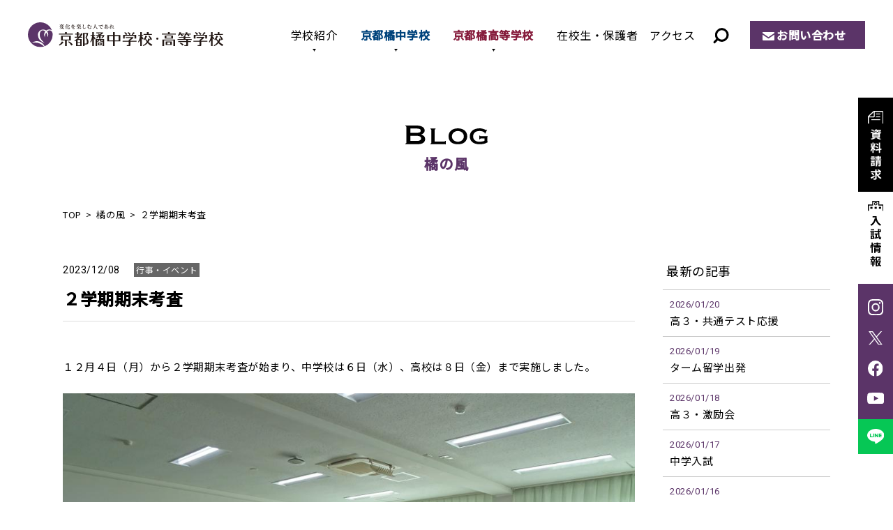

--- FILE ---
content_type: text/html; charset=UTF-8
request_url: https://www.tachibana-hs.jp/wind/event/2023/12/08/17586/
body_size: 14160
content:
<!DOCTYPE html>
<html lang="ja" prefix="og: http://ogp.me/ns#">
<head>
<!-- Google Tag Manager -->
<script>(function(w,d,s,l,i){w[l]=w[l]||[];w[l].push({'gtm.start':
new Date().getTime(),event:'gtm.js'});var f=d.getElementsByTagName(s)[0],
j=d.createElement(s),dl=l!='dataLayer'?'&l='+l:'';j.async=true;j.src=
'https://www.googletagmanager.com/gtm.js?id='+i+dl;f.parentNode.insertBefore(j,f);
})(window,document,'script','dataLayer','GTM-M33KNPV');</script>
<!-- End Google Tag Manager -->
<meta http-equiv="X-UA-Compatible" content="IE=edge">
<meta charset="utf-8">
<meta name="viewport" content="width=device-width, initial-scale=1">
<meta name='robots' content='index, follow, max-image-preview:large, max-snippet:-1, max-video-preview:-1' />

	<!-- This site is optimized with the Yoast SEO plugin v26.5 - https://yoast.com/wordpress/plugins/seo/ -->
	<title>２学期期末考査 | 橘の風 | 京都橘中学校・高等学校</title>
	<meta name="description" content="１２月４日（月）から２学期期末考査が始まり、中学校は６日（水）、高校は８日（金）まで実施しました。" />
	<link rel="canonical" href="https://www.tachibana-hs.jp/wind/event/2023/12/08/17586/" />
	<meta property="og:locale" content="ja_JP" />
	<meta property="og:type" content="article" />
	<meta property="og:title" content="２学期期末考査 | 橘の風 | 京都橘中学校・高等学校" />
	<meta property="og:description" content="１２月４日（月）から２学期期末考査が始まり、中学校は６日（水）、高校は８日（金）まで実施しました。" />
	<meta property="og:url" content="https://www.tachibana-hs.jp/wind/event/2023/12/08/17586/" />
	<meta property="og:site_name" content="京都橘中学校・高等学校" />
	<meta property="og:image" content="https://www.tachibana-hs.jp/system/wp-content/uploads/2023/12/DSC00103.jpg" />
	<meta name="twitter:card" content="summary_large_image" />
	<meta name="twitter:label1" content="推定読み取り時間" />
	<meta name="twitter:data1" content="1分" />
	<script type="application/ld+json" class="yoast-schema-graph">{"@context":"https://schema.org","@graph":[{"@type":"WebPage","@id":"https://www.tachibana-hs.jp/wind/event/2023/12/08/17586/","url":"https://www.tachibana-hs.jp/wind/event/2023/12/08/17586/","name":"２学期期末考査 | 橘の風 | 京都橘中学校・高等学校","isPartOf":{"@id":"https://www.tachibana-hs.jp/#website"},"primaryImageOfPage":{"@id":"https://www.tachibana-hs.jp/wind/event/2023/12/08/17586/#primaryimage"},"image":{"@id":"https://www.tachibana-hs.jp/wind/event/2023/12/08/17586/#primaryimage"},"thumbnailUrl":"https://www.tachibana-hs.jp/system/wp-content/uploads/2023/12/DSC00103.jpg","datePublished":"2023-12-08T02:00:00+00:00","description":"１２月４日（月）から２学期期末考査が始まり、中学校は６日（水）、高校は８日（金）まで実施しました。","breadcrumb":{"@id":"https://www.tachibana-hs.jp/wind/event/2023/12/08/17586/#breadcrumb"},"inLanguage":"ja","potentialAction":[{"@type":"ReadAction","target":["https://www.tachibana-hs.jp/wind/event/2023/12/08/17586/"]}]},{"@type":"ImageObject","inLanguage":"ja","@id":"https://www.tachibana-hs.jp/wind/event/2023/12/08/17586/#primaryimage","url":"https://www.tachibana-hs.jp/system/wp-content/uploads/2023/12/DSC00103.jpg","contentUrl":"https://www.tachibana-hs.jp/system/wp-content/uploads/2023/12/DSC00103.jpg","width":1000,"height":749},{"@type":"BreadcrumbList","@id":"https://www.tachibana-hs.jp/wind/event/2023/12/08/17586/#breadcrumb","itemListElement":[{"@type":"ListItem","position":1,"name":"ホーム","item":"https://www.tachibana-hs.jp/"},{"@type":"ListItem","position":2,"name":"橘の風","item":"https://www.tachibana-hs.jp/wind/"},{"@type":"ListItem","position":3,"name":"２学期期末考査"}]},{"@type":"WebSite","@id":"https://www.tachibana-hs.jp/#website","url":"https://www.tachibana-hs.jp/","name":"京都橘中学校・高等学校","description":"","publisher":{"@id":"https://www.tachibana-hs.jp/#organization"},"potentialAction":[{"@type":"SearchAction","target":{"@type":"EntryPoint","urlTemplate":"https://www.tachibana-hs.jp/?s={search_term_string}"},"query-input":{"@type":"PropertyValueSpecification","valueRequired":true,"valueName":"search_term_string"}}],"inLanguage":"ja"},{"@type":"Organization","@id":"https://www.tachibana-hs.jp/#organization","name":"京都橘中学校・高等学校","url":"https://www.tachibana-hs.jp/","logo":{"@type":"ImageObject","inLanguage":"ja","@id":"https://www.tachibana-hs.jp/#/schema/logo/image/","url":"https://www.tachibana-hs.jp/system/wp-content/uploads/2022/07/ogp.png","contentUrl":"https://www.tachibana-hs.jp/system/wp-content/uploads/2022/07/ogp.png","width":1200,"height":630,"caption":"京都橘中学校・高等学校"},"image":{"@id":"https://www.tachibana-hs.jp/#/schema/logo/image/"}}]}</script>
	<!-- / Yoast SEO plugin. -->


<noscript><style>.lazyload[data-src]{display:none !important;}</style></noscript><style>.lazyload{background-image:none !important;}.lazyload:before{background-image:none !important;}</style><link rel="stylesheet" href="https://www.tachibana-hs.jp/system/wp-content/themes/tachibana-hs-template/css/style.css?1768965603">
<link rel="stylesheet" href="https://www.tachibana-hs.jp/system/wp-content/themes/tachibana-hs-template/css/lightbox.css">
<style id='wp-block-image-inline-css' type='text/css'>
.wp-block-image>a,.wp-block-image>figure>a{display:inline-block}.wp-block-image img{box-sizing:border-box;height:auto;max-width:100%;vertical-align:bottom}@media not (prefers-reduced-motion){.wp-block-image img.hide{visibility:hidden}.wp-block-image img.show{animation:show-content-image .4s}}.wp-block-image[style*=border-radius] img,.wp-block-image[style*=border-radius]>a{border-radius:inherit}.wp-block-image.has-custom-border img{box-sizing:border-box}.wp-block-image.aligncenter{text-align:center}.wp-block-image.alignfull>a,.wp-block-image.alignwide>a{width:100%}.wp-block-image.alignfull img,.wp-block-image.alignwide img{height:auto;width:100%}.wp-block-image .aligncenter,.wp-block-image .alignleft,.wp-block-image .alignright,.wp-block-image.aligncenter,.wp-block-image.alignleft,.wp-block-image.alignright{display:table}.wp-block-image .aligncenter>figcaption,.wp-block-image .alignleft>figcaption,.wp-block-image .alignright>figcaption,.wp-block-image.aligncenter>figcaption,.wp-block-image.alignleft>figcaption,.wp-block-image.alignright>figcaption{caption-side:bottom;display:table-caption}.wp-block-image .alignleft{float:left;margin:.5em 1em .5em 0}.wp-block-image .alignright{float:right;margin:.5em 0 .5em 1em}.wp-block-image .aligncenter{margin-left:auto;margin-right:auto}.wp-block-image :where(figcaption){margin-bottom:1em;margin-top:.5em}.wp-block-image.is-style-circle-mask img{border-radius:9999px}@supports ((-webkit-mask-image:none) or (mask-image:none)) or (-webkit-mask-image:none){.wp-block-image.is-style-circle-mask img{border-radius:0;-webkit-mask-image:url('data:image/svg+xml;utf8,<svg viewBox="0 0 100 100" xmlns="http://www.w3.org/2000/svg"><circle cx="50" cy="50" r="50"/></svg>');mask-image:url('data:image/svg+xml;utf8,<svg viewBox="0 0 100 100" xmlns="http://www.w3.org/2000/svg"><circle cx="50" cy="50" r="50"/></svg>');mask-mode:alpha;-webkit-mask-position:center;mask-position:center;-webkit-mask-repeat:no-repeat;mask-repeat:no-repeat;-webkit-mask-size:contain;mask-size:contain}}:root :where(.wp-block-image.is-style-rounded img,.wp-block-image .is-style-rounded img){border-radius:9999px}.wp-block-image figure{margin:0}.wp-lightbox-container{display:flex;flex-direction:column;position:relative}.wp-lightbox-container img{cursor:zoom-in}.wp-lightbox-container img:hover+button{opacity:1}.wp-lightbox-container button{align-items:center;backdrop-filter:blur(16px) saturate(180%);background-color:#5a5a5a40;border:none;border-radius:4px;cursor:zoom-in;display:flex;height:20px;justify-content:center;opacity:0;padding:0;position:absolute;right:16px;text-align:center;top:16px;width:20px;z-index:100}@media not (prefers-reduced-motion){.wp-lightbox-container button{transition:opacity .2s ease}}.wp-lightbox-container button:focus-visible{outline:3px auto #5a5a5a40;outline:3px auto -webkit-focus-ring-color;outline-offset:3px}.wp-lightbox-container button:hover{cursor:pointer;opacity:1}.wp-lightbox-container button:focus{opacity:1}.wp-lightbox-container button:focus,.wp-lightbox-container button:hover,.wp-lightbox-container button:not(:hover):not(:active):not(.has-background){background-color:#5a5a5a40;border:none}.wp-lightbox-overlay{box-sizing:border-box;cursor:zoom-out;height:100vh;left:0;overflow:hidden;position:fixed;top:0;visibility:hidden;width:100%;z-index:100000}.wp-lightbox-overlay .close-button{align-items:center;cursor:pointer;display:flex;justify-content:center;min-height:40px;min-width:40px;padding:0;position:absolute;right:calc(env(safe-area-inset-right) + 16px);top:calc(env(safe-area-inset-top) + 16px);z-index:5000000}.wp-lightbox-overlay .close-button:focus,.wp-lightbox-overlay .close-button:hover,.wp-lightbox-overlay .close-button:not(:hover):not(:active):not(.has-background){background:none;border:none}.wp-lightbox-overlay .lightbox-image-container{height:var(--wp--lightbox-container-height);left:50%;overflow:hidden;position:absolute;top:50%;transform:translate(-50%,-50%);transform-origin:top left;width:var(--wp--lightbox-container-width);z-index:9999999999}.wp-lightbox-overlay .wp-block-image{align-items:center;box-sizing:border-box;display:flex;height:100%;justify-content:center;margin:0;position:relative;transform-origin:0 0;width:100%;z-index:3000000}.wp-lightbox-overlay .wp-block-image img{height:var(--wp--lightbox-image-height);min-height:var(--wp--lightbox-image-height);min-width:var(--wp--lightbox-image-width);width:var(--wp--lightbox-image-width)}.wp-lightbox-overlay .wp-block-image figcaption{display:none}.wp-lightbox-overlay button{background:none;border:none}.wp-lightbox-overlay .scrim{background-color:#fff;height:100%;opacity:.9;position:absolute;width:100%;z-index:2000000}.wp-lightbox-overlay.active{visibility:visible}@media not (prefers-reduced-motion){.wp-lightbox-overlay.active{animation:turn-on-visibility .25s both}.wp-lightbox-overlay.active img{animation:turn-on-visibility .35s both}.wp-lightbox-overlay.show-closing-animation:not(.active){animation:turn-off-visibility .35s both}.wp-lightbox-overlay.show-closing-animation:not(.active) img{animation:turn-off-visibility .25s both}.wp-lightbox-overlay.zoom.active{animation:none;opacity:1;visibility:visible}.wp-lightbox-overlay.zoom.active .lightbox-image-container{animation:lightbox-zoom-in .4s}.wp-lightbox-overlay.zoom.active .lightbox-image-container img{animation:none}.wp-lightbox-overlay.zoom.active .scrim{animation:turn-on-visibility .4s forwards}.wp-lightbox-overlay.zoom.show-closing-animation:not(.active){animation:none}.wp-lightbox-overlay.zoom.show-closing-animation:not(.active) .lightbox-image-container{animation:lightbox-zoom-out .4s}.wp-lightbox-overlay.zoom.show-closing-animation:not(.active) .lightbox-image-container img{animation:none}.wp-lightbox-overlay.zoom.show-closing-animation:not(.active) .scrim{animation:turn-off-visibility .4s forwards}}@keyframes show-content-image{0%{visibility:hidden}99%{visibility:hidden}to{visibility:visible}}@keyframes turn-on-visibility{0%{opacity:0}to{opacity:1}}@keyframes turn-off-visibility{0%{opacity:1;visibility:visible}99%{opacity:0;visibility:visible}to{opacity:0;visibility:hidden}}@keyframes lightbox-zoom-in{0%{transform:translate(calc((-100vw + var(--wp--lightbox-scrollbar-width))/2 + var(--wp--lightbox-initial-left-position)),calc(-50vh + var(--wp--lightbox-initial-top-position))) scale(var(--wp--lightbox-scale))}to{transform:translate(-50%,-50%) scale(1)}}@keyframes lightbox-zoom-out{0%{transform:translate(-50%,-50%) scale(1);visibility:visible}99%{visibility:visible}to{transform:translate(calc((-100vw + var(--wp--lightbox-scrollbar-width))/2 + var(--wp--lightbox-initial-left-position)),calc(-50vh + var(--wp--lightbox-initial-top-position))) scale(var(--wp--lightbox-scale));visibility:hidden}}
/*# sourceURL=https://www.tachibana-hs.jp/system/wp-includes/blocks/image/style.min.css */
</style>
<style id='wp-block-paragraph-inline-css' type='text/css'>
.is-small-text{font-size:.875em}.is-regular-text{font-size:1em}.is-large-text{font-size:2.25em}.is-larger-text{font-size:3em}.has-drop-cap:not(:focus):first-letter{float:left;font-size:8.4em;font-style:normal;font-weight:100;line-height:.68;margin:.05em .1em 0 0;text-transform:uppercase}body.rtl .has-drop-cap:not(:focus):first-letter{float:none;margin-left:.1em}p.has-drop-cap.has-background{overflow:hidden}:root :where(p.has-background){padding:1.25em 2.375em}:where(p.has-text-color:not(.has-link-color)) a{color:inherit}p.has-text-align-left[style*="writing-mode:vertical-lr"],p.has-text-align-right[style*="writing-mode:vertical-rl"]{rotate:180deg}
/*# sourceURL=https://www.tachibana-hs.jp/system/wp-includes/blocks/paragraph/style.min.css */
</style>
<style id='global-styles-inline-css' type='text/css'>
:root{--wp--preset--aspect-ratio--square: 1;--wp--preset--aspect-ratio--4-3: 4/3;--wp--preset--aspect-ratio--3-4: 3/4;--wp--preset--aspect-ratio--3-2: 3/2;--wp--preset--aspect-ratio--2-3: 2/3;--wp--preset--aspect-ratio--16-9: 16/9;--wp--preset--aspect-ratio--9-16: 9/16;--wp--preset--color--black: #000000;--wp--preset--color--cyan-bluish-gray: #abb8c3;--wp--preset--color--white: #ffffff;--wp--preset--color--pale-pink: #f78da7;--wp--preset--color--vivid-red: #cf2e2e;--wp--preset--color--luminous-vivid-orange: #ff6900;--wp--preset--color--luminous-vivid-amber: #fcb900;--wp--preset--color--light-green-cyan: #7bdcb5;--wp--preset--color--vivid-green-cyan: #00d084;--wp--preset--color--pale-cyan-blue: #8ed1fc;--wp--preset--color--vivid-cyan-blue: #0693e3;--wp--preset--color--vivid-purple: #9b51e0;--wp--preset--color--red: #ff0000;--wp--preset--gradient--vivid-cyan-blue-to-vivid-purple: linear-gradient(135deg,rgb(6,147,227) 0%,rgb(155,81,224) 100%);--wp--preset--gradient--light-green-cyan-to-vivid-green-cyan: linear-gradient(135deg,rgb(122,220,180) 0%,rgb(0,208,130) 100%);--wp--preset--gradient--luminous-vivid-amber-to-luminous-vivid-orange: linear-gradient(135deg,rgb(252,185,0) 0%,rgb(255,105,0) 100%);--wp--preset--gradient--luminous-vivid-orange-to-vivid-red: linear-gradient(135deg,rgb(255,105,0) 0%,rgb(207,46,46) 100%);--wp--preset--gradient--very-light-gray-to-cyan-bluish-gray: linear-gradient(135deg,rgb(238,238,238) 0%,rgb(169,184,195) 100%);--wp--preset--gradient--cool-to-warm-spectrum: linear-gradient(135deg,rgb(74,234,220) 0%,rgb(151,120,209) 20%,rgb(207,42,186) 40%,rgb(238,44,130) 60%,rgb(251,105,98) 80%,rgb(254,248,76) 100%);--wp--preset--gradient--blush-light-purple: linear-gradient(135deg,rgb(255,206,236) 0%,rgb(152,150,240) 100%);--wp--preset--gradient--blush-bordeaux: linear-gradient(135deg,rgb(254,205,165) 0%,rgb(254,45,45) 50%,rgb(107,0,62) 100%);--wp--preset--gradient--luminous-dusk: linear-gradient(135deg,rgb(255,203,112) 0%,rgb(199,81,192) 50%,rgb(65,88,208) 100%);--wp--preset--gradient--pale-ocean: linear-gradient(135deg,rgb(255,245,203) 0%,rgb(182,227,212) 50%,rgb(51,167,181) 100%);--wp--preset--gradient--electric-grass: linear-gradient(135deg,rgb(202,248,128) 0%,rgb(113,206,126) 100%);--wp--preset--gradient--midnight: linear-gradient(135deg,rgb(2,3,129) 0%,rgb(40,116,252) 100%);--wp--preset--font-size--small: 13px;--wp--preset--font-size--medium: 20px;--wp--preset--font-size--large: 36px;--wp--preset--font-size--x-large: 42px;--wp--preset--spacing--20: 0.44rem;--wp--preset--spacing--30: 0.67rem;--wp--preset--spacing--40: 1rem;--wp--preset--spacing--50: 1.5rem;--wp--preset--spacing--60: 2.25rem;--wp--preset--spacing--70: 3.38rem;--wp--preset--spacing--80: 5.06rem;--wp--preset--shadow--natural: 6px 6px 9px rgba(0, 0, 0, 0.2);--wp--preset--shadow--deep: 12px 12px 50px rgba(0, 0, 0, 0.4);--wp--preset--shadow--sharp: 6px 6px 0px rgba(0, 0, 0, 0.2);--wp--preset--shadow--outlined: 6px 6px 0px -3px rgb(255, 255, 255), 6px 6px rgb(0, 0, 0);--wp--preset--shadow--crisp: 6px 6px 0px rgb(0, 0, 0);}:where(.is-layout-flex){gap: 0.5em;}:where(.is-layout-grid){gap: 0.5em;}body .is-layout-flex{display: flex;}.is-layout-flex{flex-wrap: wrap;align-items: center;}.is-layout-flex > :is(*, div){margin: 0;}body .is-layout-grid{display: grid;}.is-layout-grid > :is(*, div){margin: 0;}:where(.wp-block-columns.is-layout-flex){gap: 2em;}:where(.wp-block-columns.is-layout-grid){gap: 2em;}:where(.wp-block-post-template.is-layout-flex){gap: 1.25em;}:where(.wp-block-post-template.is-layout-grid){gap: 1.25em;}.has-black-color{color: var(--wp--preset--color--black) !important;}.has-cyan-bluish-gray-color{color: var(--wp--preset--color--cyan-bluish-gray) !important;}.has-white-color{color: var(--wp--preset--color--white) !important;}.has-pale-pink-color{color: var(--wp--preset--color--pale-pink) !important;}.has-vivid-red-color{color: var(--wp--preset--color--vivid-red) !important;}.has-luminous-vivid-orange-color{color: var(--wp--preset--color--luminous-vivid-orange) !important;}.has-luminous-vivid-amber-color{color: var(--wp--preset--color--luminous-vivid-amber) !important;}.has-light-green-cyan-color{color: var(--wp--preset--color--light-green-cyan) !important;}.has-vivid-green-cyan-color{color: var(--wp--preset--color--vivid-green-cyan) !important;}.has-pale-cyan-blue-color{color: var(--wp--preset--color--pale-cyan-blue) !important;}.has-vivid-cyan-blue-color{color: var(--wp--preset--color--vivid-cyan-blue) !important;}.has-vivid-purple-color{color: var(--wp--preset--color--vivid-purple) !important;}.has-black-background-color{background-color: var(--wp--preset--color--black) !important;}.has-cyan-bluish-gray-background-color{background-color: var(--wp--preset--color--cyan-bluish-gray) !important;}.has-white-background-color{background-color: var(--wp--preset--color--white) !important;}.has-pale-pink-background-color{background-color: var(--wp--preset--color--pale-pink) !important;}.has-vivid-red-background-color{background-color: var(--wp--preset--color--vivid-red) !important;}.has-luminous-vivid-orange-background-color{background-color: var(--wp--preset--color--luminous-vivid-orange) !important;}.has-luminous-vivid-amber-background-color{background-color: var(--wp--preset--color--luminous-vivid-amber) !important;}.has-light-green-cyan-background-color{background-color: var(--wp--preset--color--light-green-cyan) !important;}.has-vivid-green-cyan-background-color{background-color: var(--wp--preset--color--vivid-green-cyan) !important;}.has-pale-cyan-blue-background-color{background-color: var(--wp--preset--color--pale-cyan-blue) !important;}.has-vivid-cyan-blue-background-color{background-color: var(--wp--preset--color--vivid-cyan-blue) !important;}.has-vivid-purple-background-color{background-color: var(--wp--preset--color--vivid-purple) !important;}.has-black-border-color{border-color: var(--wp--preset--color--black) !important;}.has-cyan-bluish-gray-border-color{border-color: var(--wp--preset--color--cyan-bluish-gray) !important;}.has-white-border-color{border-color: var(--wp--preset--color--white) !important;}.has-pale-pink-border-color{border-color: var(--wp--preset--color--pale-pink) !important;}.has-vivid-red-border-color{border-color: var(--wp--preset--color--vivid-red) !important;}.has-luminous-vivid-orange-border-color{border-color: var(--wp--preset--color--luminous-vivid-orange) !important;}.has-luminous-vivid-amber-border-color{border-color: var(--wp--preset--color--luminous-vivid-amber) !important;}.has-light-green-cyan-border-color{border-color: var(--wp--preset--color--light-green-cyan) !important;}.has-vivid-green-cyan-border-color{border-color: var(--wp--preset--color--vivid-green-cyan) !important;}.has-pale-cyan-blue-border-color{border-color: var(--wp--preset--color--pale-cyan-blue) !important;}.has-vivid-cyan-blue-border-color{border-color: var(--wp--preset--color--vivid-cyan-blue) !important;}.has-vivid-purple-border-color{border-color: var(--wp--preset--color--vivid-purple) !important;}.has-vivid-cyan-blue-to-vivid-purple-gradient-background{background: var(--wp--preset--gradient--vivid-cyan-blue-to-vivid-purple) !important;}.has-light-green-cyan-to-vivid-green-cyan-gradient-background{background: var(--wp--preset--gradient--light-green-cyan-to-vivid-green-cyan) !important;}.has-luminous-vivid-amber-to-luminous-vivid-orange-gradient-background{background: var(--wp--preset--gradient--luminous-vivid-amber-to-luminous-vivid-orange) !important;}.has-luminous-vivid-orange-to-vivid-red-gradient-background{background: var(--wp--preset--gradient--luminous-vivid-orange-to-vivid-red) !important;}.has-very-light-gray-to-cyan-bluish-gray-gradient-background{background: var(--wp--preset--gradient--very-light-gray-to-cyan-bluish-gray) !important;}.has-cool-to-warm-spectrum-gradient-background{background: var(--wp--preset--gradient--cool-to-warm-spectrum) !important;}.has-blush-light-purple-gradient-background{background: var(--wp--preset--gradient--blush-light-purple) !important;}.has-blush-bordeaux-gradient-background{background: var(--wp--preset--gradient--blush-bordeaux) !important;}.has-luminous-dusk-gradient-background{background: var(--wp--preset--gradient--luminous-dusk) !important;}.has-pale-ocean-gradient-background{background: var(--wp--preset--gradient--pale-ocean) !important;}.has-electric-grass-gradient-background{background: var(--wp--preset--gradient--electric-grass) !important;}.has-midnight-gradient-background{background: var(--wp--preset--gradient--midnight) !important;}.has-small-font-size{font-size: var(--wp--preset--font-size--small) !important;}.has-medium-font-size{font-size: var(--wp--preset--font-size--medium) !important;}.has-large-font-size{font-size: var(--wp--preset--font-size--large) !important;}.has-x-large-font-size{font-size: var(--wp--preset--font-size--x-large) !important;}
/*# sourceURL=global-styles-inline-css */
</style>
<style id='wp-img-auto-sizes-contain-inline-css' type='text/css'>
img:is([sizes=auto i],[sizes^="auto," i]){contain-intrinsic-size:3000px 1500px}
/*# sourceURL=wp-img-auto-sizes-contain-inline-css */
</style>
<style id='wp-emoji-styles-inline-css' type='text/css'>

	img.wp-smiley, img.emoji {
		display: inline !important;
		border: none !important;
		box-shadow: none !important;
		height: 1em !important;
		width: 1em !important;
		margin: 0 0.07em !important;
		vertical-align: -0.1em !important;
		background: none !important;
		padding: 0 !important;
	}
/*# sourceURL=wp-emoji-styles-inline-css */
</style>
<style id='wp-block-library-inline-css' type='text/css'>
:root{--wp-block-synced-color:#7a00df;--wp-block-synced-color--rgb:122,0,223;--wp-bound-block-color:var(--wp-block-synced-color);--wp-editor-canvas-background:#ddd;--wp-admin-theme-color:#007cba;--wp-admin-theme-color--rgb:0,124,186;--wp-admin-theme-color-darker-10:#006ba1;--wp-admin-theme-color-darker-10--rgb:0,107,160.5;--wp-admin-theme-color-darker-20:#005a87;--wp-admin-theme-color-darker-20--rgb:0,90,135;--wp-admin-border-width-focus:2px}@media (min-resolution:192dpi){:root{--wp-admin-border-width-focus:1.5px}}.wp-element-button{cursor:pointer}:root .has-very-light-gray-background-color{background-color:#eee}:root .has-very-dark-gray-background-color{background-color:#313131}:root .has-very-light-gray-color{color:#eee}:root .has-very-dark-gray-color{color:#313131}:root .has-vivid-green-cyan-to-vivid-cyan-blue-gradient-background{background:linear-gradient(135deg,#00d084,#0693e3)}:root .has-purple-crush-gradient-background{background:linear-gradient(135deg,#34e2e4,#4721fb 50%,#ab1dfe)}:root .has-hazy-dawn-gradient-background{background:linear-gradient(135deg,#faaca8,#dad0ec)}:root .has-subdued-olive-gradient-background{background:linear-gradient(135deg,#fafae1,#67a671)}:root .has-atomic-cream-gradient-background{background:linear-gradient(135deg,#fdd79a,#004a59)}:root .has-nightshade-gradient-background{background:linear-gradient(135deg,#330968,#31cdcf)}:root .has-midnight-gradient-background{background:linear-gradient(135deg,#020381,#2874fc)}:root{--wp--preset--font-size--normal:16px;--wp--preset--font-size--huge:42px}.has-regular-font-size{font-size:1em}.has-larger-font-size{font-size:2.625em}.has-normal-font-size{font-size:var(--wp--preset--font-size--normal)}.has-huge-font-size{font-size:var(--wp--preset--font-size--huge)}.has-text-align-center{text-align:center}.has-text-align-left{text-align:left}.has-text-align-right{text-align:right}.has-fit-text{white-space:nowrap!important}#end-resizable-editor-section{display:none}.aligncenter{clear:both}.items-justified-left{justify-content:flex-start}.items-justified-center{justify-content:center}.items-justified-right{justify-content:flex-end}.items-justified-space-between{justify-content:space-between}.screen-reader-text{border:0;clip-path:inset(50%);height:1px;margin:-1px;overflow:hidden;padding:0;position:absolute;width:1px;word-wrap:normal!important}.screen-reader-text:focus{background-color:#ddd;clip-path:none;color:#444;display:block;font-size:1em;height:auto;left:5px;line-height:normal;padding:15px 23px 14px;text-decoration:none;top:5px;width:auto;z-index:100000}html :where(.has-border-color){border-style:solid}html :where([style*=border-top-color]){border-top-style:solid}html :where([style*=border-right-color]){border-right-style:solid}html :where([style*=border-bottom-color]){border-bottom-style:solid}html :where([style*=border-left-color]){border-left-style:solid}html :where([style*=border-width]){border-style:solid}html :where([style*=border-top-width]){border-top-style:solid}html :where([style*=border-right-width]){border-right-style:solid}html :where([style*=border-bottom-width]){border-bottom-style:solid}html :where([style*=border-left-width]){border-left-style:solid}html :where(img[class*=wp-image-]){height:auto;max-width:100%}:where(figure){margin:0 0 1em}html :where(.is-position-sticky){--wp-admin--admin-bar--position-offset:var(--wp-admin--admin-bar--height,0px)}@media screen and (max-width:600px){html :where(.is-position-sticky){--wp-admin--admin-bar--position-offset:0px}}
/*# sourceURL=/wp-includes/css/dist/block-library/common.min.css */
</style>
<style id='classic-theme-styles-inline-css' type='text/css'>
/*! This file is auto-generated */
.wp-block-button__link{color:#fff;background-color:#32373c;border-radius:9999px;box-shadow:none;text-decoration:none;padding:calc(.667em + 2px) calc(1.333em + 2px);font-size:1.125em}.wp-block-file__button{background:#32373c;color:#fff;text-decoration:none}
/*# sourceURL=/wp-includes/css/classic-themes.min.css */
</style>
</head>
<body>
<!-- Google Tag Manager (noscript) -->
<noscript><iframe src="https://www.googletagmanager.com/ns.html?id=GTM-M33KNPV"
height="0" width="0" style="display:none;visibility:hidden"></iframe></noscript>
<!-- End Google Tag Manager (noscript) -->
  <div id="loading_archive"></div>
<header>
  <p class="logo"><a href="/"><img src="[data-uri]" alt="京都橘中学校・高等学校" data-src="https://www.tachibana-hs.jp/system/wp-content/themes/tachibana-hs-template/img/common/logo.svg" decoding="async" class="lazyload"><noscript><img src="https://www.tachibana-hs.jp/system/wp-content/themes/tachibana-hs-template/img/common/logo.svg" alt="京都橘中学校・高等学校" data-eio="l"></noscript></a></p>
    <div class="btn_search"><img src="[data-uri]" alt="サイト内検索" data-src="/system/wp-content/themes/tachibana-hs-template/img/common/ico_search.svg" decoding="async" class="lazyload"><noscript><img src="/system/wp-content/themes/tachibana-hs-template/img/common/ico_search.svg" alt="サイト内検索" data-eio="l"></noscript></div>
  <div class="search_content">
    <dl>
      <dt>サイト内検索</dt>
      <dd>
      <script async src="https://cse.google.com/cse.js?cx=90f410998989b47d5">
</script><div class="gcse-searchbox-only"></div></dd>
    </dl>
  </div>
  <div class="sp_menu"><span></span></div>
  <nav class="header_nav">
    <ul>
      <li class="active_nav"><a href="/about/">学校紹介</a>
        <span class="sp_about">学校紹介</span>
        <div class="sub_nav">
          <div class="sub_nav_inner">
            <h2 class="about"><a href="/about/">学校紹介<span>TOP</span></a></h2>
            <ul>
              <li><a href="/about/philosophy/">教育理念 / 校長挨拶</a></li>
              <li><a href="/about/history/">学校沿革 / 校歌・応援歌</a></li>
              <li><a href="/about/facilities/">施設・設備</a></li>
              <li><a href="/about/open-door/">Open DOOR[自立推進サポート]</a></li>
              <li><a href="/about/next-door/">Next DOOR[進路実現サポート]</a></li>
            </ul>
        </div></div></li>
      <li><a href="/junior/">京都橘中学校</a>
        <div class="sub_nav">
          <div class="sub_nav_inner">
            <div class="sub_nav_tit">
              <h2><a href="/junior/">京都橘中学校</a></h2>
              <figure><img src="[data-uri]" alt="京都橘中学校" data-src="https://www.tachibana-hs.jp/system/wp-content/themes/tachibana-hs-template/img/common/img_gnav_junior.jpg" decoding="async" class="lazyload" data-eio-rwidth="240" data-eio-rheight="166"><noscript><img src="https://www.tachibana-hs.jp/system/wp-content/themes/tachibana-hs-template/img/common/img_gnav_junior.jpg" alt="京都橘中学校" data-eio="l"></noscript></figure>
            </div>
            <div class="sub_nav_list">
              <dl class="junior_education">
                <dt><a href="/junior/education/">教育内容</a></dt>
                <dd><a href="/junior/education/open-door/">自立推進サポート</a></dd>
                <dd><a href="/junior/education/next-door/">進路実現サポート</a></dd>
                <dd><a href="/junior/education/curriculum/">Vコース紹介＆カリキュラム</a></dd>
              </dl>
              <dl>
                <dt><a href="/junior/school-life/">学校生活</a></dt>
                <dd><a href="/junior/school-life/club/">クラブ活動</a></dd>
                <dd><a href="/junior/school-life/event/">学校行事</a></dd>
                <dd><a href="/junior/school-life/uniform/">制服・制定品</a></dd>
              </dl>
              <dl>
                <dt><a href="/junior/admission/">入試情報</a></dt>
                <div class="dd_wrap">
                  <dd class="w"><a href="/junior/admission/open-campus/">入試イベント・ オープンキャンパス</a></dd>
                  <dd><a href="/junior/admission/essential-point/">募集要項</a></dd>
                  <dd><a href="/junior/admission/faq/">Q & A</a></dd>
                  <dd><a href="/junior/admission/result/">入試結果</a></dd>
                  <dd><a href="/junior/admission/scholarship/">奨学金制度</a></dd>
                </div>
              </dl>
            </div>
          </div>
        </div></li>
      <li><a href="/high/">京都橘高等学校</a>
         <div class="sub_nav">
          <div class="sub_nav_inner">
            <div class="sub_nav_tit">
              <h2><a href="/high/">京都橘高等学校</a></h2>
              <figure><img src="[data-uri]" alt="京都橘高等学校" data-src="https://www.tachibana-hs.jp/system/wp-content/themes/tachibana-hs-template/img/common/img_gnav_high.jpg" decoding="async" class="lazyload" data-eio-rwidth="240" data-eio-rheight="166"><noscript><img src="https://www.tachibana-hs.jp/system/wp-content/themes/tachibana-hs-template/img/common/img_gnav_high.jpg" alt="京都橘高等学校" data-eio="l"></noscript></figure>
            </div>
            <div class="sub_nav_list">
              <dl>
                <dt><a href="/high/education/">教育内容</a></dt>
                <div class="dd_wrap">
                  <dd><a href="/high/education/open-door">自立推進サポート</a></dd>
                  <dd><a href="/high/education/study-abroad/">海外交流・研修旅行</a></dd>
                  <dd><a href="/high/education/next-door">進路実現サポート</a></dd>
                  <dd><a href="/high/education/college/">合格実績</a></dd>
                  <dd><a href="/high/education/selection-type/">選抜類型</a></dd>
                  <dd class="w"><a href="/high/education/comprehensive-type/">総合類型</a></dd>
                </div>
              </dl>
              <dl>
                <dt><a href="/high/school-life/">学校生活</a></dt>
                <dd><a href="/high/school-life/club/">クラブ活動・生徒会活動</a></dd>
                <dd><a href="/high/school-life/event/">学校行事</a></dd>
                <dd><a href="/high/school-life/uniform/">制服・制定品</a></dd>
              </dl>
              <dl>
                <dt><a href="/high/admission/">入試情報</a></dt>
                <div class="dd_wrap">
                  <dd class="w"><a href="/high/admission/open-campus/">入試イベント・ オープンキャンパス</a></dd>
                  <dd><a href="/high/admission/faq/">Q & A</a></dd>
                  <dd><a href="/high/admission/essential-point/">募集要項</a></dd>
                  <dd><a href="/high/admission/next-entrance/">1.5次入試</a></dd>
                  <dd><a href="/high/admission/result/">入試結果</a></dd>
                  <dd><a href="/high/admission/scholarship/">奨学金制度</a></dd>
                </div>
              </dl>
            </div>
          </div>
        </div></li>
      <li><a href="/news/news_cat/student-parents/">在校生・保護者</a></li>
      <li><a href="/access/">アクセス</a></li>
      <li><a href="/pamphlet/">デジタルパンフレット</a></li>
      <li><a href="/request/">資料請求</a></li>
    </ul>
    <p class="btn"><a href="/contact/">お問い合わせ</a></p>
  </nav>
</header>
<main>
<div class="content_wrap">
  <p class="page_tit01"><img src="[data-uri]" alt="Blog" data-src="/system/wp-content/themes/tachibana-hs-template/img/wind/tit.svg" decoding="async" class="lazyload"><noscript><img src="/system/wp-content/themes/tachibana-hs-template/img/wind/tit.svg" alt="Blog" data-eio="l"></noscript><span class="jp">橘の風</span></p>
  <ol class="breadcrumb">
    <li><a href="/">TOP</a></li>
    <li><a href="/wind/">橘の風</a></li>
    <li>２学期期末考査</li>
  </ol>
  <div class="blog_content_w">
    <div class="blog_content_main">
      <article class="blog_main">
        <time>2023/12/08</time><span class="cat event">行事・イベント</span>        <h1>２学期期末考査</h1>
                <div class="blog_entry">
          
<p>１２月４日（月）から２学期期末考査が始まり、中学校は６日（水）、高校は８日（金）まで実施しました。</p>



<figure class="wp-block-image size-full"><img fetchpriority="high" decoding="async" width="1000" height="749" src="[data-uri]" alt="" class="wp-image-17587 lazyload"   data-src="https://www.tachibana-hs.jp/system/wp-content/uploads/2023/12/DSC00103.jpg" data-srcset="https://www.tachibana-hs.jp/system/wp-content/uploads/2023/12/DSC00103.jpg 1000w, https://www.tachibana-hs.jp/system/wp-content/uploads/2023/12/DSC00103-520x389.jpg 520w, https://www.tachibana-hs.jp/system/wp-content/uploads/2023/12/DSC00103-768x575.jpg 768w" data-sizes="auto" data-eio-rwidth="1000" data-eio-rheight="749" /><noscript><img fetchpriority="high" decoding="async" width="1000" height="749" src="https://www.tachibana-hs.jp/system/wp-content/uploads/2023/12/DSC00103.jpg" alt="" class="wp-image-17587" srcset="https://www.tachibana-hs.jp/system/wp-content/uploads/2023/12/DSC00103.jpg 1000w, https://www.tachibana-hs.jp/system/wp-content/uploads/2023/12/DSC00103-520x389.jpg 520w, https://www.tachibana-hs.jp/system/wp-content/uploads/2023/12/DSC00103-768x575.jpg 768w" sizes="(max-width: 1000px) 100vw, 1000px" data-eio="l" /></noscript></figure>



<p>高校３年生にとっては高校生活最後の定期考査でした。</p>
        </div>
                      </article>
      <ul class="page_detail_navi">
        <li class="prev"><a href="https://www.tachibana-hs.jp/wind/guidance/2023/12/04/17567/" rel="prev">前の記事</a></li>
        <li class="next"><a href="https://www.tachibana-hs.jp/wind/international/2023/12/09/17588/" rel="next">次の記事</a></li>
        <li class="btn_border"><a href="/wind/">一覧へ戻る</a></li>
      </ul>
    </div>
     <div class="blog_content_sub">
      <section>
      <h2>最新の記事</h2>
      <ul class="latest">
                    <li><a href="https://www.tachibana-hs.jp/wind/guidance/2026/01/20/20615/">
          <time>2026/01/20</time>
          <p>高３・共通テスト応援</p></a></li>
                    <li><a href="https://www.tachibana-hs.jp/wind/international/2026/01/19/20618/">
          <time>2026/01/19</time>
          <p>ターム留学出発</p></a></li>
                    <li><a href="https://www.tachibana-hs.jp/wind/event/2026/01/18/20605/">
          <time>2026/01/18</time>
          <p>高３・激励会</p></a></li>
                    <li><a href="https://www.tachibana-hs.jp/wind/recruitment/2026/01/17/20602/">
          <time>2026/01/17</time>
          <p>中学入試</p></a></li>
                    <li><a href="https://www.tachibana-hs.jp/wind/club/2026/01/16/20598/">
          <time>2026/01/16</time>
          <p>軽音楽部・新人大会</p></a></li>
              </ul>
    </section>
        <section>
      <h2>カテゴリー</h2>
      <ul class="cat_list">
        	<li class="cat-item cat-item-6"><a href="https://www.tachibana-hs.jp/wind/wind_cat/club/">クラブ活動</a>
</li>
	<li class="cat-item cat-item-7"><a href="https://www.tachibana-hs.jp/wind/wind_cat/parent/">保護者関係</a>
</li>
	<li class="cat-item cat-item-8"><a href="https://www.tachibana-hs.jp/wind/wind_cat/graduate/">卒業生の活躍</a>
</li>
	<li class="cat-item cat-item-9"><a href="https://www.tachibana-hs.jp/wind/wind_cat/library/">図書館</a>
</li>
	<li class="cat-item cat-item-10"><a href="https://www.tachibana-hs.jp/wind/wind_cat/international/">国際交流</a>
</li>
	<li class="cat-item cat-item-11"><a href="https://www.tachibana-hs.jp/wind/wind_cat/season/">季節と風景</a>
</li>
	<li class="cat-item cat-item-12"><a href="https://www.tachibana-hs.jp/wind/wind_cat/guidance/">学習・進路指導</a>
</li>
	<li class="cat-item cat-item-13"><a href="https://www.tachibana-hs.jp/wind/wind_cat/teacher/">教職員の話題</a>
</li>
	<li class="cat-item cat-item-14"><a href="https://www.tachibana-hs.jp/wind/wind_cat/student-council/">生徒会</a>
</li>
	<li class="cat-item cat-item-15"><a href="https://www.tachibana-hs.jp/wind/wind_cat/recruitment/">生徒募集</a>
</li>
	<li class="cat-item cat-item-16"><a href="https://www.tachibana-hs.jp/wind/wind_cat/event/">行事・イベント</a>
</li>
      </ul>
    </section>
    <section>
          <div class="wind_archive_list">
        <h3>2026年</h3>
       <ul class="month_list">
                    <li>
              <a href="https://www.tachibana-hs.jp/wind/2026/01/">
              2026年 1月
                  (16)
              </a>
          </li>
                       </ul></div>
              <div class="wind_archive_list">
        <h3>2025年</h3>
       <ul class="month_list">
                    <li>
              <a href="https://www.tachibana-hs.jp/wind/2025/12/">
              2025年 12月
                  (27)
              </a>
          </li>
                    <li>
              <a href="https://www.tachibana-hs.jp/wind/2025/11/">
              2025年 11月
                  (24)
              </a>
          </li>
                    <li>
              <a href="https://www.tachibana-hs.jp/wind/2025/10/">
              2025年 10月
                  (24)
              </a>
          </li>
                    <li>
              <a href="https://www.tachibana-hs.jp/wind/2025/09/">
              2025年 9月
                  (23)
              </a>
          </li>
                    <li>
              <a href="https://www.tachibana-hs.jp/wind/2025/08/">
              2025年 8月
                  (21)
              </a>
          </li>
                    <li>
              <a href="https://www.tachibana-hs.jp/wind/2025/07/">
              2025年 7月
                  (23)
              </a>
          </li>
                    <li>
              <a href="https://www.tachibana-hs.jp/wind/2025/06/">
              2025年 6月
                  (25)
              </a>
          </li>
                    <li>
              <a href="https://www.tachibana-hs.jp/wind/2025/05/">
              2025年 5月
                  (24)
              </a>
          </li>
                    <li>
              <a href="https://www.tachibana-hs.jp/wind/2025/04/">
              2025年 4月
                  (24)
              </a>
          </li>
                    <li>
              <a href="https://www.tachibana-hs.jp/wind/2025/03/">
              2025年 3月
                  (35)
              </a>
          </li>
                    <li>
              <a href="https://www.tachibana-hs.jp/wind/2025/02/">
              2025年 2月
                  (16)
              </a>
          </li>
                    <li>
              <a href="https://www.tachibana-hs.jp/wind/2025/01/">
              2025年 1月
                  (18)
              </a>
          </li>
                       </ul></div>
              <div class="wind_archive_list">
        <h3>2024年</h3>
       <ul class="month_list">
                    <li>
              <a href="https://www.tachibana-hs.jp/wind/2024/12/">
              2024年 12月
                  (21)
              </a>
          </li>
                    <li>
              <a href="https://www.tachibana-hs.jp/wind/2024/11/">
              2024年 11月
                  (25)
              </a>
          </li>
                    <li>
              <a href="https://www.tachibana-hs.jp/wind/2024/10/">
              2024年 10月
                  (20)
              </a>
          </li>
                    <li>
              <a href="https://www.tachibana-hs.jp/wind/2024/09/">
              2024年 9月
                  (18)
              </a>
          </li>
                    <li>
              <a href="https://www.tachibana-hs.jp/wind/2024/08/">
              2024年 8月
                  (16)
              </a>
          </li>
                    <li>
              <a href="https://www.tachibana-hs.jp/wind/2024/07/">
              2024年 7月
                  (19)
              </a>
          </li>
                    <li>
              <a href="https://www.tachibana-hs.jp/wind/2024/06/">
              2024年 6月
                  (21)
              </a>
          </li>
                    <li>
              <a href="https://www.tachibana-hs.jp/wind/2024/05/">
              2024年 5月
                  (21)
              </a>
          </li>
                    <li>
              <a href="https://www.tachibana-hs.jp/wind/2024/04/">
              2024年 4月
                  (20)
              </a>
          </li>
                    <li>
              <a href="https://www.tachibana-hs.jp/wind/2024/03/">
              2024年 3月
                  (34)
              </a>
          </li>
                    <li>
              <a href="https://www.tachibana-hs.jp/wind/2024/02/">
              2024年 2月
                  (13)
              </a>
          </li>
                    <li>
              <a href="https://www.tachibana-hs.jp/wind/2024/01/">
              2024年 1月
                  (20)
              </a>
          </li>
                       </ul></div>
              <div class="wind_archive_list">
        <h3>2023年</h3>
       <ul class="month_list">
                    <li>
              <a href="https://www.tachibana-hs.jp/wind/2023/12/">
              2023年 12月
                  (17)
              </a>
          </li>
                    <li>
              <a href="https://www.tachibana-hs.jp/wind/2023/11/">
              2023年 11月
                  (20)
              </a>
          </li>
                    <li>
              <a href="https://www.tachibana-hs.jp/wind/2023/10/">
              2023年 10月
                  (23)
              </a>
          </li>
                    <li>
              <a href="https://www.tachibana-hs.jp/wind/2023/09/">
              2023年 9月
                  (14)
              </a>
          </li>
                    <li>
              <a href="https://www.tachibana-hs.jp/wind/2023/08/">
              2023年 8月
                  (21)
              </a>
          </li>
                    <li>
              <a href="https://www.tachibana-hs.jp/wind/2023/07/">
              2023年 7月
                  (22)
              </a>
          </li>
                    <li>
              <a href="https://www.tachibana-hs.jp/wind/2023/06/">
              2023年 6月
                  (22)
              </a>
          </li>
                    <li>
              <a href="https://www.tachibana-hs.jp/wind/2023/05/">
              2023年 5月
                  (20)
              </a>
          </li>
                    <li>
              <a href="https://www.tachibana-hs.jp/wind/2023/04/">
              2023年 4月
                  (19)
              </a>
          </li>
                    <li>
              <a href="https://www.tachibana-hs.jp/wind/2023/03/">
              2023年 3月
                  (40)
              </a>
          </li>
                    <li>
              <a href="https://www.tachibana-hs.jp/wind/2023/02/">
              2023年 2月
                  (14)
              </a>
          </li>
                    <li>
              <a href="https://www.tachibana-hs.jp/wind/2023/01/">
              2023年 1月
                  (18)
              </a>
          </li>
                       </ul></div>
              <div class="wind_archive_list">
        <h3>2022年</h3>
       <ul class="month_list">
                    <li>
              <a href="https://www.tachibana-hs.jp/wind/2022/12/">
              2022年 12月
                  (15)
              </a>
          </li>
                    <li>
              <a href="https://www.tachibana-hs.jp/wind/2022/11/">
              2022年 11月
                  (22)
              </a>
          </li>
                    <li>
              <a href="https://www.tachibana-hs.jp/wind/2022/10/">
              2022年 10月
                  (21)
              </a>
          </li>
                    <li>
              <a href="https://www.tachibana-hs.jp/wind/2022/09/">
              2022年 9月
                  (19)
              </a>
          </li>
                    <li>
              <a href="https://www.tachibana-hs.jp/wind/2022/08/">
              2022年 8月
                  (17)
              </a>
          </li>
                    <li>
              <a href="https://www.tachibana-hs.jp/wind/2022/07/">
              2022年 7月
                  (18)
              </a>
          </li>
                    <li>
              <a href="https://www.tachibana-hs.jp/wind/2022/06/">
              2022年 6月
                  (20)
              </a>
          </li>
                    <li>
              <a href="https://www.tachibana-hs.jp/wind/2022/05/">
              2022年 5月
                  (17)
              </a>
          </li>
                    <li>
              <a href="https://www.tachibana-hs.jp/wind/2022/04/">
              2022年 4月
                  (23)
              </a>
          </li>
                    <li>
              <a href="https://www.tachibana-hs.jp/wind/2022/03/">
              2022年 3月
                  (19)
              </a>
          </li>
                    <li>
              <a href="https://www.tachibana-hs.jp/wind/2022/02/">
              2022年 2月
                  (12)
              </a>
          </li>
                    <li>
              <a href="https://www.tachibana-hs.jp/wind/2022/01/">
              2022年 1月
                  (17)
              </a>
          </li>
                       </ul></div>
              <div class="wind_archive_list">
        <h3>2021年</h3>
       <ul class="month_list">
                    <li>
              <a href="https://www.tachibana-hs.jp/wind/2021/12/">
              2021年 12月
                  (16)
              </a>
          </li>
                    <li>
              <a href="https://www.tachibana-hs.jp/wind/2021/11/">
              2021年 11月
                  (8)
              </a>
          </li>
                    <li>
              <a href="https://www.tachibana-hs.jp/wind/2021/10/">
              2021年 10月
                  (21)
              </a>
          </li>
                    <li>
              <a href="https://www.tachibana-hs.jp/wind/2021/09/">
              2021年 9月
                  (19)
              </a>
          </li>
                    <li>
              <a href="https://www.tachibana-hs.jp/wind/2021/08/">
              2021年 8月
                  (12)
              </a>
          </li>
                    <li>
              <a href="https://www.tachibana-hs.jp/wind/2021/07/">
              2021年 7月
                  (16)
              </a>
          </li>
                    <li>
              <a href="https://www.tachibana-hs.jp/wind/2021/06/">
              2021年 6月
                  (23)
              </a>
          </li>
                    <li>
              <a href="https://www.tachibana-hs.jp/wind/2021/05/">
              2021年 5月
                  (15)
              </a>
          </li>
                    <li>
              <a href="https://www.tachibana-hs.jp/wind/2021/04/">
              2021年 4月
                  (15)
              </a>
          </li>
                    <li>
              <a href="https://www.tachibana-hs.jp/wind/2021/03/">
              2021年 3月
                  (20)
              </a>
          </li>
                    <li>
              <a href="https://www.tachibana-hs.jp/wind/2021/02/">
              2021年 2月
                  (19)
              </a>
          </li>
                    <li>
              <a href="https://www.tachibana-hs.jp/wind/2021/01/">
              2021年 1月
                  (17)
              </a>
          </li>
                       </ul></div>
              <div class="wind_archive_list">
        <h3>2020年</h3>
       <ul class="month_list">
                    <li>
              <a href="https://www.tachibana-hs.jp/wind/2020/12/">
              2020年 12月
                  (16)
              </a>
          </li>
                    <li>
              <a href="https://www.tachibana-hs.jp/wind/2020/11/">
              2020年 11月
                  (18)
              </a>
          </li>
                    <li>
              <a href="https://www.tachibana-hs.jp/wind/2020/10/">
              2020年 10月
                  (15)
              </a>
          </li>
                    <li>
              <a href="https://www.tachibana-hs.jp/wind/2020/09/">
              2020年 9月
                  (15)
              </a>
          </li>
                    <li>
              <a href="https://www.tachibana-hs.jp/wind/2020/08/">
              2020年 8月
                  (15)
              </a>
          </li>
                    <li>
              <a href="https://www.tachibana-hs.jp/wind/2020/07/">
              2020年 7月
                  (12)
              </a>
          </li>
                    <li>
              <a href="https://www.tachibana-hs.jp/wind/2020/06/">
              2020年 6月
                  (18)
              </a>
          </li>
                    <li>
              <a href="https://www.tachibana-hs.jp/wind/2020/05/">
              2020年 5月
                  (10)
              </a>
          </li>
                    <li>
              <a href="https://www.tachibana-hs.jp/wind/2020/04/">
              2020年 4月
                  (12)
              </a>
          </li>
                    <li>
              <a href="https://www.tachibana-hs.jp/wind/2020/03/">
              2020年 3月
                  (19)
              </a>
          </li>
                    <li>
              <a href="https://www.tachibana-hs.jp/wind/2020/02/">
              2020年 2月
                  (22)
              </a>
          </li>
                    <li>
              <a href="https://www.tachibana-hs.jp/wind/2020/01/">
              2020年 1月
                  (22)
              </a>
          </li>
                       </ul></div>
              <div class="wind_archive_list">
        <h3>2019年</h3>
       <ul class="month_list">
                    <li>
              <a href="https://www.tachibana-hs.jp/wind/2019/12/">
              2019年 12月
                  (25)
              </a>
          </li>
                    <li>
              <a href="https://www.tachibana-hs.jp/wind/2019/11/">
              2019年 11月
                  (26)
              </a>
          </li>
                    <li>
              <a href="https://www.tachibana-hs.jp/wind/2019/10/">
              2019年 10月
                  (24)
              </a>
          </li>
                    <li>
              <a href="https://www.tachibana-hs.jp/wind/2019/09/">
              2019年 9月
                  (19)
              </a>
          </li>
                    <li>
              <a href="https://www.tachibana-hs.jp/wind/2019/08/">
              2019年 8月
                  (23)
              </a>
          </li>
                    <li>
              <a href="https://www.tachibana-hs.jp/wind/2019/07/">
              2019年 7月
                  (26)
              </a>
          </li>
                    <li>
              <a href="https://www.tachibana-hs.jp/wind/2019/06/">
              2019年 6月
                  (25)
              </a>
          </li>
                    <li>
              <a href="https://www.tachibana-hs.jp/wind/2019/05/">
              2019年 5月
                  (27)
              </a>
          </li>
                    <li>
              <a href="https://www.tachibana-hs.jp/wind/2019/04/">
              2019年 4月
                  (25)
              </a>
          </li>
                    <li>
              <a href="https://www.tachibana-hs.jp/wind/2019/03/">
              2019年 3月
                  (36)
              </a>
          </li>
                    <li>
              <a href="https://www.tachibana-hs.jp/wind/2019/02/">
              2019年 2月
                  (23)
              </a>
          </li>
                    <li>
              <a href="https://www.tachibana-hs.jp/wind/2019/01/">
              2019年 1月
                  (21)
              </a>
          </li>
                       </ul></div>
              <div class="wind_archive_list">
        <h3>2018年</h3>
       <ul class="month_list">
                    <li>
              <a href="https://www.tachibana-hs.jp/wind/2018/12/">
              2018年 12月
                  (26)
              </a>
          </li>
                    <li>
              <a href="https://www.tachibana-hs.jp/wind/2018/11/">
              2018年 11月
                  (26)
              </a>
          </li>
                    <li>
              <a href="https://www.tachibana-hs.jp/wind/2018/10/">
              2018年 10月
                  (22)
              </a>
          </li>
                    <li>
              <a href="https://www.tachibana-hs.jp/wind/2018/09/">
              2018年 9月
                  (20)
              </a>
          </li>
                    <li>
              <a href="https://www.tachibana-hs.jp/wind/2018/08/">
              2018年 8月
                  (21)
              </a>
          </li>
                    <li>
              <a href="https://www.tachibana-hs.jp/wind/2018/07/">
              2018年 7月
                  (22)
              </a>
          </li>
                    <li>
              <a href="https://www.tachibana-hs.jp/wind/2018/06/">
              2018年 6月
                  (26)
              </a>
          </li>
                    <li>
              <a href="https://www.tachibana-hs.jp/wind/2018/05/">
              2018年 5月
                  (27)
              </a>
          </li>
                    <li>
              <a href="https://www.tachibana-hs.jp/wind/2018/04/">
              2018年 4月
                  (26)
              </a>
          </li>
                    <li>
              <a href="https://www.tachibana-hs.jp/wind/2018/03/">
              2018年 3月
                  (27)
              </a>
          </li>
                    <li>
              <a href="https://www.tachibana-hs.jp/wind/2018/02/">
              2018年 2月
                  (24)
              </a>
          </li>
                    <li>
              <a href="https://www.tachibana-hs.jp/wind/2018/01/">
              2018年 1月
                  (17)
              </a>
          </li>
                       </ul></div>
              <div class="wind_archive_list">
        <h3>2017年</h3>
       <ul class="month_list">
                    <li>
              <a href="https://www.tachibana-hs.jp/wind/2017/12/">
              2017年 12月
                  (18)
              </a>
          </li>
                    <li>
              <a href="https://www.tachibana-hs.jp/wind/2017/11/">
              2017年 11月
                  (26)
              </a>
          </li>
                    <li>
              <a href="https://www.tachibana-hs.jp/wind/2017/10/">
              2017年 10月
                  (19)
              </a>
          </li>
                    <li>
              <a href="https://www.tachibana-hs.jp/wind/2017/09/">
              2017年 9月
                  (22)
              </a>
          </li>
                    <li>
              <a href="https://www.tachibana-hs.jp/wind/2017/08/">
              2017年 8月
                  (3)
              </a>
          </li>
               </ul></div>
    </section>
  </div>
  </div>
</div>
</main>
<ul id="btn_set">
    <li><a href="/request/"><img class="switch lazyload" src="[data-uri]" alt="資料請求" data-src="https://www.tachibana-hs.jp/system/wp-content/themes/tachibana-hs-template/img/common/ico_request_pc.svg" decoding="async"><noscript><img class="switch" src="https://www.tachibana-hs.jp/system/wp-content/themes/tachibana-hs-template/img/common/ico_request_pc.svg" alt="資料請求" data-eio="l"></noscript></a></li>
    <li class="btn"><span><img class="switch lazyload" src="[data-uri]" alt="入試情報" data-src="https://www.tachibana-hs.jp/system/wp-content/themes/tachibana-hs-template/img/common/ico_exam_pc.svg" decoding="async"><noscript><img class="switch" src="https://www.tachibana-hs.jp/system/wp-content/themes/tachibana-hs-template/img/common/ico_exam_pc.svg" alt="入試情報" data-eio="l"></noscript></span>
    <dl class="event_menu">
      <dt>入試イベント・オープンキャンパス</dt>
      <div>
        <dd><a href="/junior/admission/open-campus/"><img src="[data-uri]" alt="中学校" data-src="https://www.tachibana-hs.jp/system/wp-content/themes/tachibana-hs-template/img/common/img_nav_exam_junior.jpg" decoding="async" class="lazyload" data-eio-rwidth="320" data-eio-rheight="220"><noscript><img src="https://www.tachibana-hs.jp/system/wp-content/themes/tachibana-hs-template/img/common/img_nav_exam_junior.jpg" alt="中学校" data-eio="l"></noscript><span>中学校</span></a></dd>
        <dd><a href="/high/admission/open-campus/"><img src="[data-uri]" alt="高校" data-src="https://www.tachibana-hs.jp/system/wp-content/themes/tachibana-hs-template/img/common/img_nav_exam_high.jpg" decoding="async" class="lazyload" data-eio-rwidth="320" data-eio-rheight="220"><noscript><img src="https://www.tachibana-hs.jp/system/wp-content/themes/tachibana-hs-template/img/common/img_nav_exam_high.jpg" alt="高校" data-eio="l"></noscript><span>高校</span></a></dd>
      </div>
      <div class="arrow"></div>
      </dl>
    </li>
    <li><a href="https://www.instagram.com/kyototachibana_jhs.shs/" target="_blank" rel="noopener"><img src="[data-uri]" alt="インスタグラム" data-src="https://www.tachibana-hs.jp/system/wp-content/themes/tachibana-hs-template/img/common/ico_instagram.svg" decoding="async" class="lazyload"><noscript><img src="https://www.tachibana-hs.jp/system/wp-content/themes/tachibana-hs-template/img/common/ico_instagram.svg" alt="インスタグラム" data-eio="l"></noscript></a></li>
    <li><a href="https://x.com/kyototachibana_" target="_blank" rel="noopener"><img src="[data-uri]" alt="エックス" data-src="https://www.tachibana-hs.jp/system/wp-content/themes/tachibana-hs-template/img/common/ico_x.svg" decoding="async" class="lazyload"><noscript><img src="https://www.tachibana-hs.jp/system/wp-content/themes/tachibana-hs-template/img/common/ico_x.svg" alt="エックス" data-eio="l"></noscript></a></li>
    <li><a href="https://www.facebook.com/%E4%BA%AC%E9%83%BD%E6%A9%98%E4%B8%AD%E5%AD%A6%E6%A0%A1%E9%AB%98%E7%AD%89%E5%AD%A6%E6%A0%A1-107640840914363/" target="_blank" rel="noopener"><img src="[data-uri]" alt="facebook" data-src="https://www.tachibana-hs.jp/system/wp-content/themes/tachibana-hs-template/img/common/ico_facebook.svg" decoding="async" class="lazyload"><noscript><img src="https://www.tachibana-hs.jp/system/wp-content/themes/tachibana-hs-template/img/common/ico_facebook.svg" alt="facebook" data-eio="l"></noscript></a></li>
    <li><a href="https://www.youtube.com/channel/UCy5ZRRZ9NN6cuKdnkKJd2QA?view_as=subscriber" target="_blank" rel="noopener"><img src="[data-uri]" alt="youtube" data-src="https://www.tachibana-hs.jp/system/wp-content/themes/tachibana-hs-template/img/common/ico_youtube.svg" decoding="async" class="lazyload"><noscript><img src="https://www.tachibana-hs.jp/system/wp-content/themes/tachibana-hs-template/img/common/ico_youtube.svg" alt="youtube" data-eio="l"></noscript></a></li>
    <li><a href="https://liff.line.me/1645278921-kWRPP32q/?accountId=194siweu" target="_blank" rel="noopener"><img src="[data-uri]" alt="line" data-src="https://www.tachibana-hs.jp/system/wp-content/themes/tachibana-hs-template/img/common/ico_line.svg" decoding="async" class="lazyload"><noscript><img src="https://www.tachibana-hs.jp/system/wp-content/themes/tachibana-hs-template/img/common/ico_line.svg" alt="line" data-eio="l"></noscript></a></li>
  </ul>
<footer>
  <div class="content_wrap">
    <div class="footer_nav">
      <dl>
        <dt><a href="/about/">学校紹介</a></dt>
        <dd><a href="/about/philosophy/">教育理念 / 校長挨拶</a></dd>
        <dd><a href="/about/history/">学校沿革 / 校歌・応援歌</a></dd>
        <dd><a href="/about/facilities/">施設・設備</a></dd>
        <dd><a href="/about/open-door/">Open DOOR[自立推進サポート]</a></dd>
        <dd><a href="/about/next-door/">Next DOOR[進路実現サポート]</a></dd>
      </dl>
      <dl>
        <dt><a href="/junior/">京都橘中学校</a></dt>
        <dd><a href="/junior/education/">教育内容</a></dd>
        <dd><a href="/junior/school-life/">学校生活</a></dd>
        <dd><a href="/junior/admission/">入試情報</a></dd>
      </dl>
      <dl>
        <dt><a href="/high/">京都橘高等学校</a></dt>
        <dd><a href="/high/education/">教育内容</a></dd>
        <dd><a href="/high/school-life/">学校生活</a></dd>
        <dd><a href="/high/admission/">入試情報</a></dd>
      </dl>
      <ul>
        <li><a href="https://www.youtube.com/channel/UCy5ZRRZ9NN6cuKdnkKJd2QA" target="_blank" rel="noopener">紹介映像</a></li>
        <li><a href="/wind/">橘の風 BLOG</a></li>
        <li><a href="/news/news_cat/student-parents/">在校生・保護者</a></li>
        <li><a href="/news/news_cat/parents-association">父母の会</a></li>
        <li><a href="/pamphlet/">デジタルパンフレット</a></li>
        <li><a href="/contact/">お問い合わせ</a></li>
        <li><a href="/bullying-prevention/">いじめ対策基本方針</a></li>
      </ul>
      <ul>
      <li><a href="https://www.instagram.com/kyototachibana_jhs.shs/" target="_blank" rel="noopener">My favorite TACHIBANA</a></li>
      <li><a href="/reunion/">同窓会</a></li>
      <li><a href="/news/news_cat/graduate/">卒業生</a></li>
      <li><a href="/recruit/">採用情報</a></li>
      <li><a href="/access/">アクセス</a></li>
      <li><a href="/request/">資料請求</a></li>
      <li><a href="/privacy-policy/">個人情報保護方針</a></li>
      </ul>
    </div>
    <ul class="link_nav">
      <li><a href="https://www.tachibana-u.ac.jp/about/corporation/" target="_blank" rel="noopener">学校法人 京都橘学園</a></li>
      <li><a href="https://www.tachibana-u.ac.jp/" target="_blank" rel="noopener">京都橘大学</a></li>
      <li><a href="https://www.tachibana-u.ac.jp/about/corporation/kodomoen/" target="_blank" rel="noopener">たちばな大路こども園</a></li>
    </ul>
    <dl class="footer_info">
      <dt><a href="/"><img src="[data-uri]" alt="京都橘中学校・高等学校" data-src="https://www.tachibana-hs.jp/system/wp-content/themes/tachibana-hs-template/img/common/logo_white.svg" decoding="async" class="lazyload"><noscript><img src="https://www.tachibana-hs.jp/system/wp-content/themes/tachibana-hs-template/img/common/logo_white.svg" alt="京都橘中学校・高等学校" data-eio="l"></noscript></a></dt>
      <dd class="addr">〒612-8026 京都市伏見区桃山町伊賀50</dd>
      <dd>TEL：<a href="tel:075-623-0066" class="tel">075-623-0066</a><br>FAX：075-623-0070</dd>
    </dl>
    <p class="copy"><small>Copyright（C）Kyoto Tachibana high school・junior high school. All rights reserved.</small></p>
</div>
</footer>
<script type="speculationrules">
{"prefetch":[{"source":"document","where":{"and":[{"href_matches":"/*"},{"not":{"href_matches":["/system/wp-*.php","/system/wp-admin/*","/system/wp-content/uploads/*","/system/wp-content/*","/system/wp-content/plugins/*","/system/wp-content/themes/tachibana-hs-template/*","/*\\?(.+)"]}},{"not":{"selector_matches":"a[rel~=\"nofollow\"]"}},{"not":{"selector_matches":".no-prefetch, .no-prefetch a"}}]},"eagerness":"conservative"}]}
</script>
<script type="text/javascript" id="eio-lazy-load-js-before">
/* <![CDATA[ */
var eio_lazy_vars = {"exactdn_domain":"","skip_autoscale":0,"bg_min_dpr":1.1,"threshold":0,"use_dpr":1};
//# sourceURL=eio-lazy-load-js-before
/* ]]> */
</script>
<script type="text/javascript" src="https://www.tachibana-hs.jp/system/wp-content/plugins/ewww-image-optimizer/includes/lazysizes.min.js?ver=831" id="eio-lazy-load-js" async="async" data-wp-strategy="async"></script>
<script src="https://code.jquery.com/jquery-3.6.0.min.js"></script>
<script>window.jQuery || document.write('<script src="https://www.tachibana-hs.jp/system/wp-content/themes/tachibana-hs-template/js/jquery-3.6.0.min.js"><\/script>');</script>
<script src="https://www.tachibana-hs.jp/system/wp-content/themes/tachibana-hs-template/js/common.js" type="text/javascript"></script>

<script src="https://www.tachibana-hs.jp/system/wp-content/themes/tachibana-hs-template/js/lightbox.js" type="text/javascript"></script>
<script>
$(function() {
  $("ul.month_list").hide();
  $('.wind_archive_list h3').on("click", function() {
    $(this).toggleClass('active');
    $(this).next("ul.month_list").slideToggle();
  });
});
</script>
</body>
</html>


--- FILE ---
content_type: image/svg+xml
request_url: https://www.tachibana-hs.jp/system/wp-content/themes/tachibana-hs-template/img/wind/tit.svg
body_size: 3092
content:
<svg xmlns="http://www.w3.org/2000/svg" xmlns:xlink="http://www.w3.org/1999/xlink" width="117.749" height="26.8" viewBox="0 0 117.749 26.8"><defs><clipPath id="a"><rect width="117.749" height="26.8" transform="translate(0 0)" fill="none"/></clipPath></defs><g transform="translate(0 0)"><g clip-path="url(#a)"><path d="M15.649,0A25.859,25.859,0,0,1,20.1.375a13.748,13.748,0,0,1,3.8,1.2,7.4,7.4,0,0,1,2.65,2.149,5.289,5.289,0,0,1,1,3.276,4.569,4.569,0,0,1-1.45,3.625,10.316,10.316,0,0,1-3.45,1.974v.1a9.8,9.8,0,0,1,3.976,2.225A5.715,5.715,0,0,1,28.25,19.3a6.029,6.029,0,0,1-.651,2.775A6.39,6.39,0,0,1,25.674,24.3a9.547,9.547,0,0,1-3.125,1.475,15.4,15.4,0,0,1-4.2.525H0v-.9q1.4,0,1.4-.9V1.8Q1.4.9,0,.9V0Zm1,10.3a10.346,10.346,0,0,0,3.726-.576A2.329,2.329,0,0,0,21.849,7.3a2.332,2.332,0,0,0-1.474-2.425A10.37,10.37,0,0,0,16.649,4.3H7.1v6Zm0,11.4a8.017,8.017,0,0,0,4.525-.976,3.1,3.1,0,0,0,0-5.149,8.025,8.025,0,0,0-4.525-.976H7.1v7.1Z"/><path d="M43,4.3v.9q-1.151,0-1.149.75V22.6h13.5a1.723,1.723,0,0,0,1-.275.885.885,0,0,0,.4-.775h.9V26.8h-.9a.407.407,0,0,0-.4-.45,8.376,8.376,0,0,0-1-.05h-19.6v-.9q1.3,0,1.3-.75V5.95q0-.75-1.3-.75V4.3Z"/><path d="M75,4a18.571,18.571,0,0,1,5.176.7A12.407,12.407,0,0,1,84.4,6.8a9.989,9.989,0,0,1,2.85,3.525A11.092,11.092,0,0,1,88.3,15.3a11.092,11.092,0,0,1-1.051,4.975A9.989,9.989,0,0,1,84.4,23.8a11.445,11.445,0,0,1-4.224,2.025,21.737,21.737,0,0,1-10.35,0A11.449,11.449,0,0,1,65.6,23.8a10.014,10.014,0,0,1-2.851-3.525A11.118,11.118,0,0,1,61.7,15.3a11.118,11.118,0,0,1,1.049-4.975A10.014,10.014,0,0,1,65.6,6.8a12.412,12.412,0,0,1,4.225-2.1A18.552,18.552,0,0,1,75,4m0,3.7a9.57,9.57,0,0,0-3.125.524,8.9,8.9,0,0,0-2.725,1.5A7.451,7.451,0,0,0,67.224,12.1a6.854,6.854,0,0,0-.726,3.2,6.849,6.849,0,0,0,.726,3.2,7.44,7.44,0,0,0,1.924,2.375,8.856,8.856,0,0,0,2.725,1.5,9.563,9.563,0,0,0,6.25,0,8.839,8.839,0,0,0,2.726-1.5A7.44,7.44,0,0,0,82.773,18.5a6.861,6.861,0,0,0,.725-3.2,6.866,6.866,0,0,0-.725-3.2,7.451,7.451,0,0,0-1.924-2.375,8.88,8.88,0,0,0-2.726-1.5A9.566,9.566,0,0,0,75,7.7"/><path d="M113.849,11.55l-.6-.35q.1-.5.1-.549a1.4,1.4,0,0,0-.65-.976A7.274,7.274,0,0,0,111,8.7a12.535,12.535,0,0,0-2.375-.725,13.158,13.158,0,0,0-2.675-.275,13.985,13.985,0,0,0-3.5.425,8.314,8.314,0,0,0-2.9,1.35,6.78,6.78,0,0,0-2,2.375A7.664,7.664,0,0,0,96.8,15.4a7.116,7.116,0,0,0,.8,3.524,6.734,6.734,0,0,0,2.074,2.3A8.823,8.823,0,0,0,102.5,22.5a11.916,11.916,0,0,0,3,.4,26.481,26.481,0,0,0,4.075-.3,11.052,11.052,0,0,0,3.525-1.15V18.3h-5.15a1.892,1.892,0,0,0-.95.226,1.078,1.078,0,0,0-.5.824h-.9V14.2h.9a.8.8,0,0,0,.5.65,2.7,2.7,0,0,0,.95.15h9.8v.9a1.286,1.286,0,0,0-.6.449,1.5,1.5,0,0,0-.149.75v4.75a1.122,1.122,0,0,0,.125.625,1.47,1.47,0,0,0,.625.375v.6c-.3.2-.775.475-1.425.826a16.369,16.369,0,0,1-2.45,1.024,21.992,21.992,0,0,1-3.425.825,26.557,26.557,0,0,1-4.35.325,22.03,22.03,0,0,1-5.875-.725,12.307,12.307,0,0,1-4.45-2.175,9.744,9.744,0,0,1-2.8-3.524A11,11,0,0,1,92,15.3a11,11,0,0,1,.975-4.725,9.972,9.972,0,0,1,2.8-3.549,12.689,12.689,0,0,1,4.45-2.25A20.7,20.7,0,0,1,106.1,4a15.286,15.286,0,0,1,3.449.35,23.212,23.212,0,0,1,2.6.75A16.281,16.281,0,0,1,114,5.85a2.67,2.67,0,0,0,1.049.35,1.8,1.8,0,0,0,.6-.075,1.878,1.878,0,0,0,.5-.325l.6.3Z"/></g></g></svg>

--- FILE ---
content_type: image/svg+xml
request_url: https://www.tachibana-hs.jp/system/wp-content/themes/tachibana-hs-template/img/common/ico_mail.svg
body_size: 334
content:
<svg xmlns="http://www.w3.org/2000/svg" width="17.414" height="12.732" viewBox="0 0 17.414 12.732"><g transform="translate(0 -68.828)"><path d="M16.889,68.828H.525A.526.526,0,0,0,0,69.354v1.034l8.707,5.835,8.707-5.835V69.354A.526.526,0,0,0,16.889,68.828Z" fill="#fff"/><path d="M0,178v6.918a2.1,2.1,0,0,0,2.1,2.1H15.313a2.1,2.1,0,0,0,2.1-2.1V178l-8.707,5.835Z" transform="translate(0 -105.459)" fill="#fff"/></g></svg>